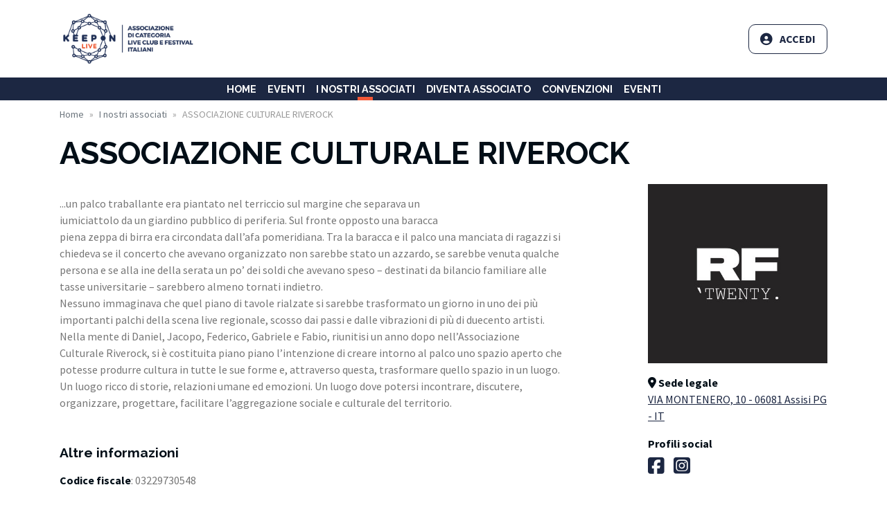

--- FILE ---
content_type: text/html; charset=utf-8
request_url: https://portale.keeponlive.com/dettaglio/circolo/24/nopermalink/
body_size: 4532
content:
<!doctype html>
<html lang="it-IT">
<head>
    <meta charset="utf-8">
    <title>ASSOCIAZIONE CULTURALE RIVEROCK</title> 
	<meta name="viewport" content="width=device-width, initial-scale=1" />

	
		
	

	
		<meta property="og:site_name" content="KeepOn Live: la prima associazione di categoria dei live club e festival in Italia"/>
		<meta property="og:locale" content="it-IT"/>
	

    <link rel="icon" type="image/png" href="/media/uploads/preferences/favicon.ico"/><link rel="preconnect" href="https://fonts.googleapis.com"><link rel="preconnect" href="https://fonts.gstatic.com" crossorigin><link rel="stylesheet" type="text/css" href="/static/theme/styles/base_keepon.css?20260114" /><script src="/static/theme/js/jquery.js"></script>

	

	
		





	

	

</head>	


<body class="front-hydra tpl-header-1 ">

	<div id="contenitore" class="">
	<div id="top"></div>

    


	<!-- HEADER e NAVBAR -->
	

		
			
<header id="site-header" class="sticky-lg-top  tpl-header-1 ">
    <h1 class="accessibile"><a href="/" title="Portale KeepOn Live: la prima associazione di categoria dei live club e festival in Italia">KeepOn Live: la prima associazione di categoria dei live club e festival in Italia</a></h1>

        
            
            


<div class="container text-center">
    <div class="d-flex flex-wrap align-items-center justify-content-center justify-content-lg-between">
        <div class="hide-down-lg col-lg-4"></div>
        <div class="col-auto justify-content-center">
            
<a class="navbar-brand" href="/"  title="KeepOn Live: la prima associazione di categoria dei live club e festival in Italia">
    
        <img src="/media/uploads/preferences/logo_keepon_hcTP1qR.png" 
        alt="KeepOn Live: la prima associazione di categoria dei live club e festival in Italia" class="" />
        
    
</a>


        </div>

        <ul class="nav col col-lg-4 ms-auto ms-lg-0 justify-content-end pe-0 align-items-center">
            

				

       
        
            <a class="btn-areariservata" href="/admin/" title="Accesso amministratore">
                <i class="fa-solid fa-circle-user"></i> <span class="label">Accedi</span>
            </a>
        


        </ul>
    </div>
</div>


<nav class="navbar navbar-expand-lg">
						
            <div class="container navbar-container">
                <button class="navbar-toggler" type="button" data-bs-toggle="collapse" data-bs-target="#mainNavbar" aria-controls="mainNavbar" aria-expanded="false" aria-label="Toggle navigation">
                    <span class="navbar-toggler-icon"></span>
                </button>

                <div class="collapse navbar-collapse" id="mainNavbar">

                    <ul class="navbar-nav" id="main-menu">
                        	



    
    
        <li class="nav-item">
            <a class="nav-link" href="/" title="Torna alla pagina iniziale">
                Home
            </a>
        </li>
    





    








<li class="nav-item">
    <a class="nav-link" href="/notizie/list/eventi/" title="Eventi">
        Eventi
    </a>
</li>

    







    <li class="nav-item">
        <a class="nav-link active" href="/cerca/circolo/?regione=&amp;comitato=&amp;attivita=&amp;nome=" title="I nostri associati">
            I nostri associati
        </a>
    </li>









    
    <li class="nav-item">
        <a class="nav-link" href="/registrazione/associazione/" title="Diventa Associato">Diventa Associato</a>
    </li>
    









    
        
            
        
    

    

    

    
    
    
    

    
    
    
        <li class="nav-item">
            <a class="nav-link" href="/convenzioni/search/">Convenzioni</a>
        </li>
        

    

    
        

    


    




    








<li class="nav-item">
    <a class="nav-link" href="/notizie/list/eventi/" title="Eventi">
        Eventi
    </a>
</li>

                        
                        

				
		

                    </ul><!-- fine navbar-nav-->
  
                </div><!-- Fine #mainNavbar -->

            </div><!-- Fine navbar-container -->
</nav>
        
        

</header> <!-- FINE HEADER -->
		

	


	

<!-- INIZIO MAIN -->

	
	<main id="main-content">
		
		
		<div id="main-container" class="main-container">


			
				
			

			

				
			
				
				<div class="page-header">
					
						
						<nav aria-label="breadcrumb" id="nav-breadcrumbs">
							
							<div class="container">
								<ol class="breadcrumb">
									<li class="breadcrumb-item"><a href="/" title="Torna alla pagina iniziale">Home</a></li>
									
		<li class="breadcrumb-item">
			<a href="/cerca/circolo/?regione=&amp;comitato=&amp;attivita=&amp;nome=" title="I nostri associati">
				I nostri associati
			</a>
		</li>
        <li class="breadcrumb-item active" aria-current="page">ASSOCIAZIONE CULTURALE RIVEROCK</li>

								</ol>
							</div>
							
						</nav>
						
					
		
					
					<div class="container intestazione ">
					
        <h2>ASSOCIAZIONE CULTURALE RIVEROCK
			
		</h2>

					</div>
					
				</div>
				

				<div class="container">
				
					
					
					
				</div>

				
	<div class="container">
	
		
	</div>

	<div class="container">
		<div class="row">
			<div class="col-lg-8">
				
							
				
				
					<p>
						<p>...un palco traballante era piantato nel terriccio sul margine che separava un<br> iumiciattolo da un giardino pubblico di periferia. Sul fronte opposto una baracca<br> piena zeppa di birra era circondata dall’afa pomeridiana. Tra la baracca e il palco una manciata di ragazzi si chiedeva se il concerto che avevano organizzato non sarebbe stato un azzardo, se sarebbe venuta qualche persona e se alla ine della serata un po’ dei soldi che avevano speso – destinati da bilancio familiare alle tasse universitarie – sarebbero almeno tornati indietro.<br> Nessuno immaginava che quel piano di tavole rialzate si sarebbe trasformato un giorno in uno dei più importanti palchi della scena live regionale, scosso dai passi e dalle vibrazioni di più di duecento artisti. Nella mente di Daniel, Jacopo, Federico, Gabriele e Fabio, riunitisi un anno dopo nell’Associazione Culturale Riverock, si è costituita piano piano l’intenzione di creare intorno al palco uno spazio aperto che potesse produrre cultura in tutte le sue forme e, attraverso questa, trasformare quello spazio in un luogo.<br> Un luogo ricco di storie, relazioni umane ed emozioni. Un luogo dove potersi incontrare, discutere, organizzare, progettare, facilitare l’aggregazione sociale e culturale del territorio.</p>
					</p>
				

				<div class="container-badge my-4">
					
				</div>

                

				<h6 class="mt-5">Altre informazioni</h6>
				<p>
				
					<strong>Codice fiscale</strong>: 03229730548
					<br/>
				
				
				

                

                
				</p>

				
		
                
								
				<div class="row my-5">

					
					

					
					
			</div>

			</div>

			<div class="col-lg-3 offset-lg-1">
				
				<img src="/media/loghi/asset_76_scale_400x400.jpg" class="img-fluid mb-3" alt="ASSOCIAZIONE CULTURALE RIVEROCK" />
				

                
    			<p><strong><i class="fa-solid fa-location-dot"></i> Sede legale</strong><br><a href="https://www.google.com/maps/place/VIA MONTENERO, 10 - 06081 Assisi PG - IT" target="_blank" rel="nofollow">VIA MONTENERO, 10 - 06081 Assisi PG - IT</a></p>
				

				

				
				
				

				

				
				<p><strong>Profili social</strong><br>
					<span class="fs-4">
					<a href="https://www.facebook.com/riverockfestival/" class="me-2" rel="nofollow" target="_blank"><i class="fab fa-facebook-square"></i></a> 
					
					
					<a href="https://www.instagram.com/riverock_festival" class="me-2" rel="nofollow" target="_blank"><i class="fab fa-instagram-square"></i></a> 
					
					
					</span>
				</p>
				

							
                <div class="qrcode_circolo"><a title="click per qrcode in formato SVG" href="/media/qrc/dettagliocircolo24nopermalink.svg"><img src="/media/qrc/dettagliocircolo24nopermalink-400x400.png" alt="/dettaglio/circolo/24/nopermalink/" /></a></div>
				
				
			</div>
		</div>
		
	</div>


				
				

				
				

				
				

				
				

				
				
				
			

		</div><!-- fine main-container -->

			<a href="#top" id="backtotop">
				<svg xmlns="http://www.w3.org/2000/svg" viewBox="0 0 384 512" fill="currentColor">
					<path d="M214.6 41.4c-12.5-12.5-32.8-12.5-45.3 0l-160 160c-12.5 12.5-12.5 32.8 0 45.3s32.8 12.5 45.3 0L160 141.2 160 448c0 17.7 14.3 32 32 32s32-14.3 32-32l0-306.7L329.4 246.6c12.5 12.5 32.8 12.5 45.3 0s12.5-32.8 0-45.3l-160-160z"/>
				</svg>
			</a>	
		
	</main>
	

<!-- FINE MAIN -->

<!-- PREFOOTER-->

	<div id="site-prefooter" class="container-fluid">
			
			
	</div>


<!-- INIZIO FOOTER -->

	

		
			
				
<footer id="site-footer" class="container-fluid tpl-footer-1">
    <div class="container text-left pb-3">
        <div class="row justify-content-between">

                <div class="col-12 col-lg-auto">
                    <div class="logo-footer ">
                        <a href="/" title="KeepOn Live: la prima associazione di categoria dei live club e festival in Italia">
                            
                                <img src="/media/uploads/preferences/keepon-logo-footer-bianco.png" alt="KeepOn Live: la prima associazione di categoria dei live club e festival in Italia" />
                            
                        </a>
                        
                            

    <div class="social_icons">
        
            <a href="https://www.facebook.com/livekeepon/" class="" target="_blank"><i class="fa-brands fa-facebook"></i></a>
        
        
            <a href="https://www.instagram.com/keepon_live/" class="" target="_blank"><i class="fa-brands fa-instagram"></i></a>
        
        
            <a href="https://www.youtube.com/channel/UCwIgFMYKSn5BkqcwLXa4S-Q" class="" target="_blank"><i class="fa-brands fa-youtube"></i></a>
        
        
            <a href="https://www.linkedin.com/company/keepon" class="" target="_blank"><i class="fa-brands fa-linkedin"></i></a>
        
        
            <a href="https://twitter.com/keeponlive" class="" target="_blank"><i class="fa-brands fa-x-twitter"></i></a>
        
        
    </div>

                        
                    </div>
                </div>
                
                <div class="col-12 col-lg-6 col-xxl-7">
                
                    <h2 class="display-5">KeepOn Live: la prima associazione di categoria dei live club e festival in Italia</h2>

                    


<p>Via Darsena, 57 presso Consorzio Wunderkammer - 44122 -  Ferrara
    <br />
    P.IVA 12824680966
     - 
    CF 97816410159
    <br>
    Email <a href="mailto:associazione@keeponlive.com" title="Scrivici una email">associazione@keeponlive.com</a> <br>
    Pec <a href="mailto:keeponlive@legalmail.it" title="Inviaci una Pec">keeponlive@legalmail.it</a> <br/> 
    
        
    
</p>



                </div><!-- fine col -->

                <div class="col-12 col-lg-auto">
                    

<h3 class="display-5">Link utili</h3>


<ul class="list-unstyled">

        
            





    



        

        
        
        
            <li><a href="https://keeponlive.com/privacy-policy/" title="Privacy policy">Privacy policy</a>
                
                
            </li>
        
        


        

        
        
        
            <li>
                <a href="http://www.keeponlive.com" title="Vai al sito principale" target="_blank">Vai al sito principale</a>
            </li>
        
    <li>
        <a href="/admin/" title="Accedi all'admin">Accesso Amministratore</a>
    </li>
</ul>
                </div>
            
        </div>
    </div>

    <div class="footer-dati">
        <div class="container">
            <p>Realizzato con <a href="https://gestionalehydra.com/" rel="nofollow" target="_blank">Hydra Administrator</a>, sviluppato da <a href="https://www.plasticjumper.it/" target="_blank" rel="nofollow">PLASTIC JUMPER</a></p>
        </div>
    </div>
</footer>
<!-- Fine footer -->

			
		

		

	

<!-- FINE FOOTER -->
</div><!-- Fine #contenitore-->	

<script src="/static/theme/js/bootstrap.bundle.min.js"></script> 
<script src="/static/theme/js/fslightbox.js"></script> 
<script src="/static/theme/js/afterscroll.js?=20251008"></script> 

	
	
		

		
		
	

	
	

	
	

</body>

</html>


--- FILE ---
content_type: application/javascript
request_url: https://portale.keeponlive.com/static/theme/js/afterscroll.js?=20251008
body_size: 853
content:
// Dopo lo scroll aggiunge o toglie una classe
// window.onscroll = function() {scrollFunction()};

window.addEventListener('scroll', scrollFunction);

function scrollFunction() {
  if (window.scrollY > 500 ) {
    //console.log('>500');
    document.getElementById("backtotop").classList.add("afterscroll");
  }
  
  if (window.scrollY > 200 ) {
    console.log('aggiungi afterscroll');
    document.getElementById("site-header").classList.add("afterscroll");
    document.body.classList.add("afterscroll");
  }

  if (window.scrollY < 50 ){
    console.log('rimuovi afterscroll');
    document.getElementById("site-header").classList.remove("afterscroll");
    document.body.classList.remove("afterscroll");
  }
  
  if (window.scrollY < 400 ){
    //console.log('<400');
    document.getElementById("backtotop").classList.remove("afterscroll");
  }
}